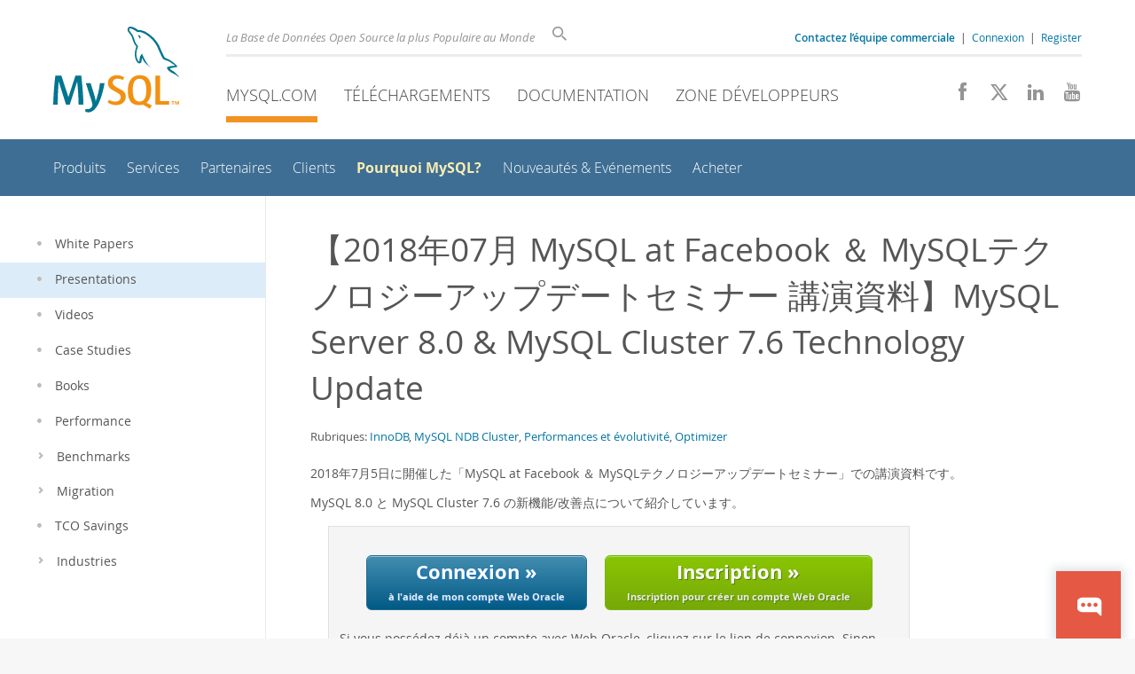

--- FILE ---
content_type: text/html; charset=UTF-8
request_url: https://www.mysql.com/fr/why-mysql/presentations/mysql-update-201807-jp/
body_size: 6149
content:
<!DOCTYPE html>
<html lang="ja" class="svg no-js">
<head>
    <meta charset="utf-8" />
    <!--[if IE ]>
    <meta http-equiv="X-UA-Compatible" content="IE=Edge,chrome=1" />
    <![endif]-->
    <meta name="viewport" content="width=device-width, initial-scale=1.0">
        <meta name="country" content="France">
    <meta name="siteid" content="us">
        <meta name="Language" content="ja">

    <title>MySQL :: 【2018年07月 MySQL at Facebook ＆ MySQLテクノロジーアップデートセミナー 講演資料】MySQL Server 8.0 &amp; MySQL Cluster 7.6 Technology Update</title>
    <link rel="stylesheet" media="all" href="https://labs.mysql.com/common/css/main-20250803.min.css" />
            <link rel="stylesheet" media="all" href="https://labs.mysql.com/common/css/page-20250803.min.css" />
    
    
    <link rel="stylesheet" media="print" href="https://labs.mysql.com/common/css/print-20250803.min.css" />

    
    
    
                    <link rel="alternate" hreflang="en" href="https://www.mysql.com/why-mysql/presentations/mysql-update-201807-jp/" />
                <link rel="alternate" hreflang="de" href="https://www.mysql.com/de/why-mysql/presentations/mysql-update-201807-jp/" />
                <link rel="alternate" hreflang="fr" href="https://www.mysql.com/fr/why-mysql/presentations/mysql-update-201807-jp/" />
                <link rel="alternate" hreflang="it" href="https://www.mysql.com/it/why-mysql/presentations/mysql-update-201807-jp/" />
                <link rel="alternate" hreflang="ja" href="https://www.mysql.com/jp/why-mysql/presentations/mysql-update-201807-jp/" />
                <link rel="alternate" hreflang="zh" href="https://www.mysql.com/cn/why-mysql/presentations/mysql-update-201807-jp/" />
            
    
    <link rel="shortcut icon" href="https://labs.mysql.com/common/themes/sakila/favicon.ico" />
    <script async="async" type="text/javascript" src='https://consent.truste.com/notice?domain=oracle.com&c=teconsent&js=bb&noticeType=bb&text=true&cdn=1&pcookie&gtm=1' crossorigin></script>
    <script src="https://www.oracle.com/assets/truste-oraclelib.js"></script>
    <script>(function(H){ H.className=H.className.replace(/\bno-js\b/,'js') })(document.documentElement)</script>
    <script src="https://labs.mysql.com/common/js/site-20250121.min.js"></script>

    
    
    <!--[if lt IE 9]>
        <script src="https://labs.mysql.com/common/js/polyfills/html5shiv-printshiv-3.7.2.min.js"></script>
        <script src="https://labs.mysql.com/common/js/polyfills/respond-1.4.2.min.js"></script>
    <![endif]-->
        
                              <script>!function(e){var n="https://s.go-mpulse.net/boomerang/";if("False"=="True")e.BOOMR_config=e.BOOMR_config||{},e.BOOMR_config.PageParams=e.BOOMR_config.PageParams||{},e.BOOMR_config.PageParams.pci=!0,n="https://s2.go-mpulse.net/boomerang/";if(window.BOOMR_API_key="E6BB6-B37B4-898B7-F97BA-BBCDB",function(){function e(){if(!o){var e=document.createElement("script");e.id="boomr-scr-as",e.src=window.BOOMR.url,e.async=!0,i.parentNode.appendChild(e),o=!0}}function t(e){o=!0;var n,t,a,r,d=document,O=window;if(window.BOOMR.snippetMethod=e?"if":"i",t=function(e,n){var t=d.createElement("script");t.id=n||"boomr-if-as",t.src=window.BOOMR.url,BOOMR_lstart=(new Date).getTime(),e=e||d.body,e.appendChild(t)},!window.addEventListener&&window.attachEvent&&navigator.userAgent.match(/MSIE [67]\./))return window.BOOMR.snippetMethod="s",void t(i.parentNode,"boomr-async");a=document.createElement("IFRAME"),a.src="about:blank",a.title="",a.role="presentation",a.loading="eager",r=(a.frameElement||a).style,r.width=0,r.height=0,r.border=0,r.display="none",i.parentNode.appendChild(a);try{O=a.contentWindow,d=O.document.open()}catch(_){n=document.domain,a.src="javascript:var d=document.open();d.domain='"+n+"';void(0);",O=a.contentWindow,d=O.document.open()}if(n)d._boomrl=function(){this.domain=n,t()},d.write("<bo"+"dy onload='document._boomrl();'>");else if(O._boomrl=function(){t()},O.addEventListener)O.addEventListener("load",O._boomrl,!1);else if(O.attachEvent)O.attachEvent("onload",O._boomrl);d.close()}function a(e){window.BOOMR_onload=e&&e.timeStamp||(new Date).getTime()}if(!window.BOOMR||!window.BOOMR.version&&!window.BOOMR.snippetExecuted){window.BOOMR=window.BOOMR||{},window.BOOMR.snippetStart=(new Date).getTime(),window.BOOMR.snippetExecuted=!0,window.BOOMR.snippetVersion=12,window.BOOMR.url=n+"E6BB6-B37B4-898B7-F97BA-BBCDB";var i=document.currentScript||document.getElementsByTagName("script")[0],o=!1,r=document.createElement("link");if(r.relList&&"function"==typeof r.relList.supports&&r.relList.supports("preload")&&"as"in r)window.BOOMR.snippetMethod="p",r.href=window.BOOMR.url,r.rel="preload",r.as="script",r.addEventListener("load",e),r.addEventListener("error",function(){t(!0)}),setTimeout(function(){if(!o)t(!0)},3e3),BOOMR_lstart=(new Date).getTime(),i.parentNode.appendChild(r);else t(!1);if(window.addEventListener)window.addEventListener("load",a,!1);else if(window.attachEvent)window.attachEvent("onload",a)}}(),"".length>0)if(e&&"performance"in e&&e.performance&&"function"==typeof e.performance.setResourceTimingBufferSize)e.performance.setResourceTimingBufferSize();!function(){if(BOOMR=e.BOOMR||{},BOOMR.plugins=BOOMR.plugins||{},!BOOMR.plugins.AK){var n=""=="true"?1:0,t="",a="ck6kjoaxhvvoq2lsbrqq-f-fbbb3557c-clientnsv4-s.akamaihd.net",i="false"=="true"?2:1,o={"ak.v":"39","ak.cp":"1334304","ak.ai":parseInt("802521",10),"ak.ol":"0","ak.cr":8,"ak.ipv":4,"ak.proto":"h2","ak.rid":"1f32fa26","ak.r":45721,"ak.a2":n,"ak.m":"dscx","ak.n":"essl","ak.bpcip":"18.188.164.0","ak.cport":51280,"ak.gh":"23.33.25.20","ak.quicv":"","ak.tlsv":"tls1.3","ak.0rtt":"","ak.0rtt.ed":"","ak.csrc":"-","ak.acc":"","ak.t":"1769081953","ak.ak":"hOBiQwZUYzCg5VSAfCLimQ==/ZoyAn5vt+w15ci0V4xiU0rLGm2jf+3294MIh2yOAB8gJ9CGYzEkBvI0nhLg3EaZjtnsd5wjwCA8jh/tlvgY0c9iDythZl+7AR6ArFAba31nW6uNHqRdeo/lhBum+fld8iYvCF/NPTG55fs7y+6Vov25CaMCknIa51eTQwy/KDigdno8amO3/tmky9cDiuB7YqLTXqxf+LatHQWrSQA5GadO533gO1GTIdQkeeL4U/QgzeN1AHY2luOLs7vHNRItIShUcomYZ1tcM9Ml2PZ89Eq2VEF9b9atNcN4+PecwYz5/LTtX/kxHEY8iZutawg7o2BKPEuieJtHfeCCvZx3aGHg5vGw+46kKrfcK5DZADRLcWxDFdFdAfzbx9G+jQTcMgaoKMIT0ws8yTiisbKqCELgKB5Hs/VTI7mLQXXG8co=","ak.pv":"16","ak.dpoabenc":"","ak.tf":i};if(""!==t)o["ak.ruds"]=t;var r={i:!1,av:function(n){var t="http.initiator";if(n&&(!n[t]||"spa_hard"===n[t]))o["ak.feo"]=void 0!==e.aFeoApplied?1:0,BOOMR.addVar(o)},rv:function(){var e=["ak.bpcip","ak.cport","ak.cr","ak.csrc","ak.gh","ak.ipv","ak.m","ak.n","ak.ol","ak.proto","ak.quicv","ak.tlsv","ak.0rtt","ak.0rtt.ed","ak.r","ak.acc","ak.t","ak.tf"];BOOMR.removeVar(e)}};BOOMR.plugins.AK={akVars:o,akDNSPreFetchDomain:a,init:function(){if(!r.i){var e=BOOMR.subscribe;e("before_beacon",r.av,null,null),e("onbeacon",r.rv,null,null),r.i=!0}return this},is_complete:function(){return!0}}}}()}(window);</script></head>

<body class="  www ja">
<a class="skip-main" href="#main">Skip to Main Content</a>
<div class="page-wrapper">
    <header>

                        <a href="https://www.mysql.com/fr/" aria-label="MySQL Home" title="MySQL" id="l1-home-link"></a>
        
        <div id="l1-nav-container">
            <div id="l1-line1">
                <div id="l1-lhs">
                    <div id="l1-slogan">
                        La Base de Donn&eacute;es Open Source la plus Populaire au Monde
                    </div>
                    <div id="l1-search-box">
                        <form id="l1-search-form" method="get" action="https://search.oracle.com/mysql">
                        <input type="hidden" name="app" value="mysql" />
                        <input id="l1-search-input" type="search" class="icon-search" placeholder="Rechercher" aria-label="Rechercher" name="q" />
                        </form>
                    </div>
                    <div id="l1-auth-links">
                        <nav aria-label="Contact/Login Navigation" role="navigation">
                            <a href="https://www.mysql.com/fr/about/contact/"><b>Contactez l’équipe commerciale</b></a>
                            <span id="l1-contact-separator">&nbsp;|&nbsp;</span>
                            <span id="l1-contact-separator-br"><br /></span>
                                                             <a href="https://www.mysql.com/fr/auth/login/?dest=https%3A%2F%2Fwww.mysql.com%2Ffr%2Fwhy-mysql%2Fpresentations%2Fmysql-update-201807-jp%2F">Connexion</a> &nbsp;|&nbsp;
                                 <a href="https://www.mysql.com/fr/auth/register/">Register</a>
                                                    </nav>
                    </div>
                </div>
            </div>
            <div id="l1-line2">
                <nav aria-label="Primary Navigation" role="navigation">
                    <ul id="l1-nav">
                        <li class="active">
                            <a href="/fr/"><!-- <span class="icon-sakila"></span>  -->MySQL.com</a>
                        </li><li>
                            <a href="/fr/downloads/"><!-- <span class="icon-download-thin"></span>  -->Téléchargements</a>
                        </li><li>
                            <a href="https://dev.mysql.com/doc/"><!-- <span class="icon-books"></span>  -->Documentation</a>
                        </li><li>
                            <a href="https://dev.mysql.com/"><!-- <span class="icon-code"></span>  -->Zone Développeurs</a>
                        </li>                    </ul>
                </nav>
                <div class="social-icons">
                    <nav aria-label="Social Navigation" role="navigation">
                        <a aria-label="Join us on Facebook" title="Join us on Facebook" href="http://www.facebook.com/mysql"><span class="icon-facebook"></span></a>
                        <a aria-label="Follow us on X" title="Follow us on X" href="https://x.com/mysql"><span class="icon-x-twitter"></span></a>
                        <a aria-label="Follow us on LinkedIn" title="Follow us on LinkedIn" href="https://www.linkedin.com/company/mysql"><span class="icon-linkedin"></span></a>
                        <a aria-label="Visit our YouTube channel" title="Visit our YouTube channel" href="http://www.youtube.com/mysqlchannel"><span class="icon-youtube"></span></a>
                    </nav>
                </div>
            </div>
        </div>
        <div id="sub-header">
            <div id="l2-nav-container">
                <div id="l2-nav-toggle">
                    <span class="icon-three-bars"></span>
                </div>
                                                                                        <a class="button nav-button-3" href="https://dev.mysql.com/"><span class="icon-code"></span> Zone Développeurs</a>
                                                                                                <a class="button nav-button-2" href="https://dev.mysql.com/doc/"><span class="icon-books"></span> Documentation</a>
                                                                                                <a class="button nav-button-1" href="/fr/downloads/"><span class="icon-download-thin"></span> Téléchargements</a>
                                                                                                            <div id="l2-search-toggle">
                    <span class="icon-search"></span>
                </div>
                <div id="l2-site-icon">
                                                                                                                            <span class="icon-sakila"></span>
                                                                                                                                                                                                                                                                                                                                                                                                                                                                                                                                                                                                                                                                                                                                                            </div>
                <div id="l1-section-title">
                    <span id="l1-section-label">
                        <a href="/fr/">MySQL.com</a>
                    </span>
                </div>
                <nav aria-label="Secondary Navigation" role="navigation">
                    

<ul id="l2-nav">
            	<li class=""><a  href="/fr/products/">Produits</a>
    			</li>
	        	<li class=""><a  href="/fr/services/">Services</a>
    			</li>
	        	<li class=""><a  href="/fr/partners/">Partenaires</a>
    			</li>
	        	<li class=""><a  href="/fr/customers/">Clients</a>
    			</li>
	        	<li class="active"><a class="active subitems" href="/fr/why-mysql/">Pourquoi MySQL?</a>
    			</li>
	        	<li class=""><a  href="/fr/news-and-events/web-seminars/">Nouveautés & Evénements</a>
    			</li>
	        	<li class=" last"><a  href="/fr/buy-mysql/">Acheter</a>
    			</li>
	                                    <li class="other-section"><a href="/fr/downloads/">Téléchargements</a></li>
                            <li class="other-section"><a href="https://dev.mysql.com/doc/">Documentation</a></li>
                            <li class="other-section"><a href="https://dev.mysql.com/">Zone Développeurs</a></li>
            </ul>
                </nav>
            </div>
            <div id="l3-search-container"></div>
            <div id="top-orange"><span id="section-nav">Section Menu: &nbsp; </span></div>
        </div>
    </header>
        <div id="page">
                <div id="sidebar">

            
                <div id="menu">
                    <nav aria-label="Tertiary Navigation" role="navigation">
                        

<ul>
        	<li class=" level1"><a  href="/fr/why-mysql/white-papers/"><span class="icon-dot"></span>White Papers</a>
    			</li>
	        	<li class="active level1"><a class="active " href="/fr/why-mysql/presentations/"><span class="icon-dot"></span>Presentations</a>
    			</li>
	        	<li class=" level1"><a  href="/fr/why-mysql/videos/"><span class="icon-dot"></span>Videos</a>
    			</li>
	        	<li class=" level1"><a  href="/fr/why-mysql/case-studies/"><span class="icon-dot"></span>Case Studies</a>
    			</li>
	        	<li class=" level1"><a  href="/fr/why-mysql/books/"><span class="icon-dot"></span>Books</a>
    			</li>
	        	<li class=" level1"><a  href="/fr/why-mysql/performance/index.html"><span class="icon-dot"></span>Performance</a>
    			</li>
	        	<li class=" level1"><a  href="/fr/why-mysql/benchmarks/"><span class="icon-chevron-right"></span>Benchmarks</a>
    			</li>
	        	<li class=" level1"><a  href="/fr/why-mysql/migration/"><span class="icon-chevron-right"></span>Migration</a>
    			</li>
	        	<li class=" level1"><a  href="/fr/tcosavings/"><span class="icon-dot"></span>TCO Savings</a>
    			</li>
	        	<li class=" last level1"><a  href="/fr/industry/finance/"><span class="icon-chevron-right"></span>Industries</a>
    			</li>
	</ul>
                    </nav>
                    <br class="clear" />
                </div>

                
                
                    
                    
                    
                    
                    
                                            
                    
                    
                                    </div>
                
                <div role="main" id="main" tabindex="-1">

            
            <div id="content">
                                                        <h1 class="page-title" id="mainContent">【2018年07月 MySQL at Facebook ＆ MySQLテクノロジーアップデートセミナー 講演資料】MySQL Server 8.0 &amp; MySQL Cluster 7.6 Technology Update
                                        </h1>
                                                
                


    <div class="content-topics">
        Rubriques:
                                <a href="/fr/why-mysql/presentations/#ja-17-19">
            InnoDB</a>,                                             <a href="/fr/why-mysql/presentations/#ja-17-28">
            MySQL NDB Cluster</a>,                                             <a href="/fr/why-mysql/presentations/#ja-17-32">
            Performances et évolutivité</a>,                                             <a href="/fr/why-mysql/presentations/#ja-17-50">
            Optimizer</a>                        </div>

<p>2018年7月5日に開催した「MySQL at Facebook ＆ MySQLテクノロジーアップデートセミナー」での講演資料です。</p>
<p>MySQL 8.0 と MySQL Cluster 7.6 の新機能/改善点について紹介しています。</p>




    <div class="login-callout">
    <div class="login-callout-btns">
                <a class="big-button-blue" href="https://www.mysql.com/fr/auth/login/?dest=https%3A%2F%2Fwww.mysql.com%2Ffr%2Fwhy-mysql%2Fpresentations%2Fmysql-update-201807-jp%2F">
                    Connexion &raquo;<br />
            <span class="button-subtitle">à l'aide de mon compte Web Oracle</span>
        </a>
        &nbsp; &nbsp;
                <a class="big-button-green" href="https://www.mysql.com/fr/auth/register/?dest=https%3A%2F%2Fwww.mysql.com%2Ffr%2Fwhy-mysql%2Fpresentations%2Fmysql-update-201807-jp%2F">
                    Inscription &raquo;<br />
            <span class="button-subtitle">Inscription pour créer un compte Web Oracle</span>
        </a>
    </div>
        Si vous possédez déjà un compte avec Web Oracle, cliquez sur le lien de connexion. Sinon, vous pouvez vous inscrire pour ouvrir un compte gratuit en cliquant sur le lien d'inscription, et suivre les instructions.
</div>


                        </div>
            
        </div>
    </div>

    <footer>
        <div id="footer-bottom">
                                    <div class="footer-contact">
                <div id="footer-contact-icon">
                    <span class="icon-call-phone"></span>
                </div>
                <div id="footer-contact-numbers">
                    <strong>Contactez l’équipe commerciale</strong><br/>
                    France: 01 57 60 83 57 &nbsp;
                    (<a href="https://www.mysql.com/fr/about/contact/phone/" class="darker-blue">More Countries &raquo;</a>)
                </div>
                <div id="footer-contact-copyright">
                    <a href="http://www.oracle.com/" aria-label="Oracle" title="Oracle"><span class="oracle-logo"></span></a>
                    &nbsp; <a href="https://www.oracle.com/legal/copyright.html">&copy; 2026 Oracle</a>
                </div>
            </div>
            <div class="social-icons">
                <a aria-label="Join us on Facebook" title="Join us on Facebook" href="http://www.facebook.com/mysql"><span class="icon-facebook-square"></span></a>
                <a aria-label="Follow us on X" title="Follow us on X" href="https://x.com/mysql"><span class="icon-x-twitter-square"></span></a>
                <a aria-label="Follow us on LinkedIn" title="Follow us on LinkedIn" href="https://www.linkedin.com/company/mysql"><span class="icon-linkedin-square"></span></a>
                <a aria-label="Visit our YouTube channel" title="Visit our YouTube channel" href="http://www.youtube.com/mysqlchannel"><span class="icon-youtube-square"></span></a>
            </div>
            <br class="clear" />
        </div>
        <div id="footer-links">

            <div id="site-footer-links">
                <div id="footer-nav"></div>

                <div class="links">
                    <ul>
                        <li class="top"><a href="https://www.mysql.com/fr/products/">Produits</a></li>
                        <li><a href="https://www.mysql.com/fr/products/heatwave/">MySQL HeatWave</a></li>
                        <li><a href="https://www.mysql.com/fr/products/enterprise/">MySQL Enterprise Edition</a></li>
                        <li><a href="https://www.mysql.com/fr/products/standard/">MySQL Standard Edition</a></li>
                        <li><a href="https://www.mysql.com/fr/products/classic/">MySQL Classic Edition</a></li>
                        <li><a href="https://www.mysql.com/fr/products/cluster/">MySQL Cluster CGE</a></li>
                        <li><a href="https://www.mysql.com/fr/oem/">MySQL Embedded (OEM/ISV)</a></li>
                    </ul>
                </div>

                <div class="links">
                    <ul>
                        <li class="top"><a href="https://www.mysql.com/fr/services/">Services</a></li>
                        <li><a href="https://www.mysql.com/fr/training/">Formation</a></li>
                        <li><a href="https://www.mysql.com/fr/certification/">Certification</a></li>
                        <li><a href="https://www.mysql.com/fr/support/">Assistance</a></li>
                    </ul>
                </div>

                <div class="links">
                    <ul>
                        <li class="top"><a href="https://www.mysql.com/fr/downloads/">Téléchargements</a></li>
                        <li><a href="https://dev.mysql.com/downloads/mysql/">MySQL Community Server</a></li>
                        <li><a href="https://dev.mysql.com/downloads/cluster/">MySQL NDB Cluster</a></li>
                        <li><a href="https://dev.mysql.com/downloads/shell/">MySQL Shell</a></li>
                        <li><a href="https://dev.mysql.com/downloads/router/">MySQL Router</a></li>
                        <li><a href="https://dev.mysql.com/downloads/workbench/">MySQL Workbench</a></li>
                    </ul>
                </div>

                <div class="links">
                    <ul>
                        <li class="top"><a href="https://dev.mysql.com/doc/">Documentation</a></li>
                        <li><a href="https://dev.mysql.com/doc/refman/en/">MySQL Reference Manual</a></li>
                        <li><a href="https://dev.mysql.com/doc/workbench/en/">MySQL Workbench</a></li>
                        <li><a href="https://dev.mysql.com/doc/index-cluster.html">MySQL NDB Cluster</a></li>
                        <li><a href="https://dev.mysql.com/doc/index-connectors.html">Connecteurs MySQL</a></li>
                        <li><a href="https://dev.mysql.com/doc/#topic">Topic Guides</a></li>
                    </ul>
                </div>

                <div class="links">
                    <ul>
                        <li class="top"><a href="https://www.mysql.com/fr/about/">A propos de</a></li>
                        <li><a href="https://www.mysql.com/fr/about/contact/">Contactez-nous</a></li>
                        <li><a href="https://blogs.oracle.com/mysql/">Blogs</a></li>
                                                                        <li><a href="https://www.mysql.com/fr/buy-mysql/">Acheter</a></li>
                        <li><a href="https://www.mysql.com/fr/partners/">Partenaires</a></li>
                        <li><a href="https://www.mysql.com/fr/about/jobs/">Emplois</a></li>
                        <li><a href="https://www.mysql.com/fr/sitemap.html">Plan du Site</a></li>
                    </ul>
                </div>

                                <div id="footer-langs">
                    <span class="icon-earth"></span> Français &nbsp;
                (
                                            <a data-localize-url="no" href="https://www.mysql.com/why-mysql/presentations/mysql-update-201807-jp/">English</a> |                                             <a data-localize-url="no" href="https://www.mysql.com/de/why-mysql/presentations/mysql-update-201807-jp/">Deutsch</a> |                                             <a data-localize-url="no" href="https://www.mysql.com/it/why-mysql/presentations/mysql-update-201807-jp/">Italiano</a> |                                             <a data-localize-url="no" href="https://www.mysql.com/jp/why-mysql/presentations/mysql-update-201807-jp/">日本</a> |                                             <a data-localize-url="no" href="https://www.mysql.com/cn/why-mysql/presentations/mysql-update-201807-jp/">中文</a>                                    )
                </div>
                            </div>

            <div id="footer-logo">
                <a href="http://www.oracle.com/" aria-label="Oracle" title="Oracle"><span class="oracle-logo"></span></a>
                &nbsp; <a href="https://www.oracle.com/legal/copyright.html">&copy; 2026 Oracle</a>
                <div class="footer-legal-links">
                    <a href="https://www.oracle.com/legal/privacy/">Privacy</a> /
                    <a href="https://www.oracle.com/legal/privacy/privacy-choices.html">Do Not Sell My Info</a> |
                    <a href="https://www.oracle.com/us/legal/terms/index.html">Terms of Use</a> |
                    <a href="https://www.oracle.com/us/legal/third-party-trademarks/index.html">Trademark Policy</a> |
                    <div id="teconsent"></div>
                </div>
            </div>

        </div>
    </footer>
</div>

            <script>
    if ((oracle.truste.api.getGdprConsentDecision().consentDecision) &&
            (oracle.truste.api.getGdprConsentDecision().consentDecision.indexOf(0) != -1 ||
             oracle.truste.api.getGdprConsentDecision().consentDecision.indexOf(2) != -1) )
    {
        document.write('<script src="https://labs.mysql.com/common/js/metrics/ora_mysql.js"><\/script>');
        document.write('<script type="text/javascript" async src="//c.oracleinfinity.io/acs/account/wh3g12c3gg/js/mysql/odc.js?_ora.context=analytics:production"><\/script>');
    }
    </script>

        
            <script>var sc_product = 224;</script>
        <script data-reqjq="" src="//www.oracle.com/asset/web/js/oracle-chat.js"
            id="oracle_chat" data-scchannel="SC MYSQL" data-path="/common/chat/chat-translation-data.json"></script>
    
</body>
</html>
